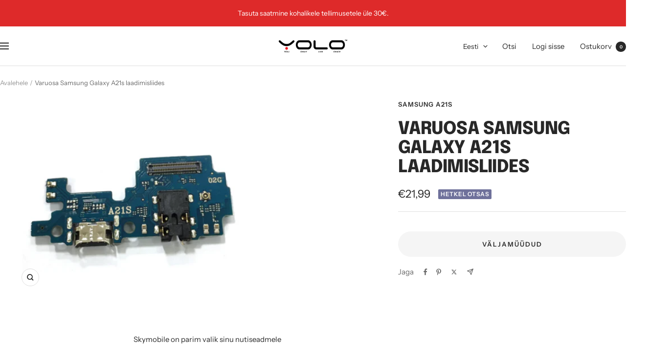

--- FILE ---
content_type: text/javascript; charset=utf-8
request_url: https://yolo.eu/products/varuosa-samsung-galaxy-a21s-laadimisliides.js
body_size: 193
content:
{"id":15321231491416,"title":"Varuosa Samsung Galaxy A21s laadimisliides","handle":"varuosa-samsung-galaxy-a21s-laadimisliides","description":"Skymobile on parim valik sinu nutiseadmele","published_at":"2025-09-22T03:16:55+03:00","created_at":"2025-09-23T03:16:56+03:00","vendor":"Samsung A21s","type":"Samsung","tags":[],"price":2199,"price_min":2199,"price_max":2199,"available":false,"price_varies":false,"compare_at_price":null,"compare_at_price_min":0,"compare_at_price_max":0,"compare_at_price_varies":false,"variants":[{"id":55789459931480,"title":"Default Title","option1":"Default Title","option2":null,"option3":null,"sku":"2000000396040","requires_shipping":true,"taxable":true,"featured_image":null,"available":false,"name":"Varuosa Samsung Galaxy A21s laadimisliides","public_title":null,"options":["Default Title"],"price":2199,"weight":0,"compare_at_price":null,"inventory_management":"shopify","barcode":"39604","requires_selling_plan":false,"selling_plan_allocations":[]}],"images":["\/\/cdn.shopify.com\/s\/files\/1\/0271\/3380\/4609\/files\/16970_39604_6139af2ab49816.09294688_Screenshot_202021-09-09_20095057.png?v=1767980053"],"featured_image":"\/\/cdn.shopify.com\/s\/files\/1\/0271\/3380\/4609\/files\/16970_39604_6139af2ab49816.09294688_Screenshot_202021-09-09_20095057.png?v=1767980053","options":[{"name":"Title","position":1,"values":["Default Title"]}],"url":"\/products\/varuosa-samsung-galaxy-a21s-laadimisliides","media":[{"alt":null,"id":69708738232664,"position":1,"preview_image":{"aspect_ratio":1.167,"height":396,"width":462,"src":"https:\/\/cdn.shopify.com\/s\/files\/1\/0271\/3380\/4609\/files\/16970_39604_6139af2ab49816.09294688_Screenshot_202021-09-09_20095057.png?v=1767980053"},"aspect_ratio":1.167,"height":396,"media_type":"image","src":"https:\/\/cdn.shopify.com\/s\/files\/1\/0271\/3380\/4609\/files\/16970_39604_6139af2ab49816.09294688_Screenshot_202021-09-09_20095057.png?v=1767980053","width":462}],"requires_selling_plan":false,"selling_plan_groups":[]}